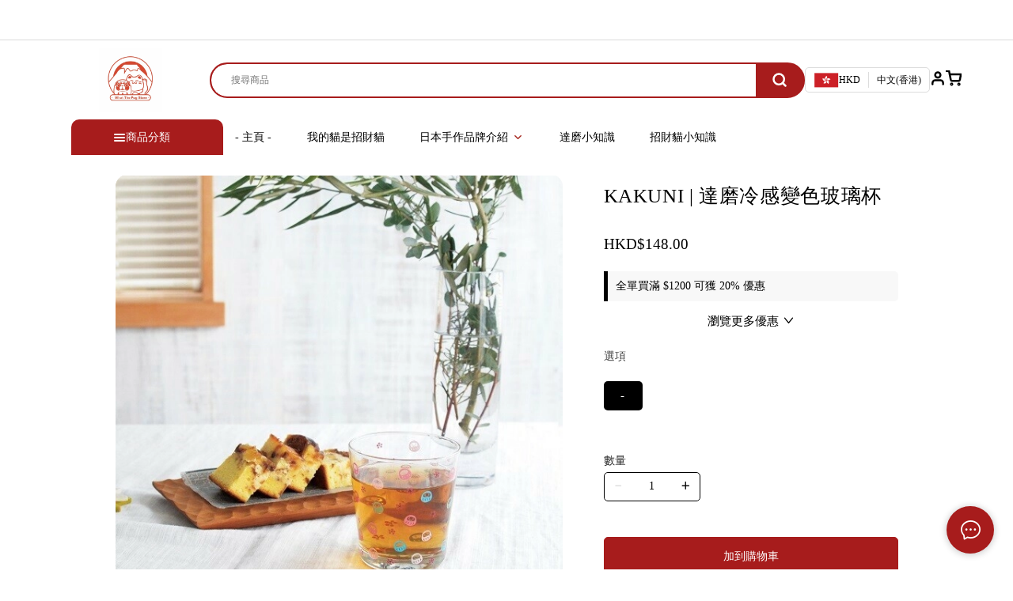

--- FILE ---
content_type: application/javascript
request_url: https://cdn.shopages3.com/buyer/build/202305/productDetail_ProductSuggestion.b1d6131b0dae012c37d3.js
body_size: 3722
content:
"use strict";(self.webpackChunkreact_shopage_buyer=self.webpackChunkreact_shopage_buyer||[]).push([[2869,9699],{99669:function(e,t,o){o.r(t),o.d(t,{default:function(){return l}}),o(30467);var n=o(55673),r=o.n(n),i=(o(58136),o(5789)),a=o.n(i),s=o(67294);function l(e){return s.createElement(r(),{type:"flex",align:"middle",style:{height:e.height||20}},s.createElement(a(),{span:24},s.createElement("div",{style:{borderBottom:"1px solid #e9e9e9"}})))}},40355:function(e,t,o){o.r(t),o.d(t,{default:function(){return k}}),o(30467);var n,r,i,a=o(55673),s=o.n(a),l=(o(58136),o(5789)),c=o.n(l),u=o(59713),d=o.n(u),p=o(67294),f=o(45697),h=o.n(f),m=o(99669),v="ProductSuggestion__price___DIW",g=o(782),b=o(41151),y=o(44894),_=o(4631),w=o(36463),E=o(96486),P=o.n(E),O=o(21),C=o(33066),T=o(94184),x=o.n(T),j=o(23856),N=o(62888),R=o(78772),S=o(50934),I=o(1216);const D={setNewProductCache:N.Xt,setGlobal:S.R3};let L=(n=(0,_.$j)((e=>({shopInfo:e.shopInfo.data,subscriptionRules:e.subscriptionRules,newProductCache:e.newProductCache,i18n:e.i18n,memberOnlyPrice:P().get(e.shopInfo,"data.settings_preference.data.product.is_member_only_price_enabled",!1),user:e.user})),D),(0,O.Z)(r=n(r=(0,y.Nj)((i=class extends p.Component{constructor(){super(...arguments),this.state={data:[],randomArray:[],isLoading:!0}}componentDidMount(){console.log("cdm again");const e=(new Date).getTime()>P().get(this.props.newProductCache,"timestamp",1)+864e5||P().get(this.props.newProductCache,"lang")!==this.props.i18n.locale;this.props.newProductCache.data&&!e?this.setState({data:this.props.newProductCache.data,isLoading:!1,randomData:P().sampleSize(this.props.newProductCache.data,12)}):this.getProduct()}getProduct(){b.Z.product.getProduct({shop:this.props.shopInfo.shop_id}).then((e=>(this.props.setNewProductCache({data:e.data.results,timestamp:(new Date).getTime(),lang:this.props.i18n.locale}),this.setState({data:e.data.results,isLoading:!1,randomData:P().sampleSize(e.data.results,12)}),null))).catch((e=>{e.internalServerError&&((0,j.d8)("lastInternalServerError",parseInt((new Date).getTime()/1e3),1),this.props.setGlobal({internalServerError:!0})),console.log(e)}))}getPrice(e){const{currency:t}=this.props,o=(0,R.jW)(e,e.product_options,this.props.shopInfo.subdomain),n=1===e.type||e.product_options.some((e=>0!==e.quantity));return p.createElement("div",null,p.createElement("div",{className:v,style:o.original>o.price?{color:"#aaa",textDecoration:"line-through",display:"inline-block"}:{display:"inline-block"}},t.code,"$"," ",(0,j.jb)((o.original>o.price?o.original:o.price)*t.rate,2)),o.original>o.price&&p.createElement("div",{className:v,style:{color:"red"}},t.code,"$ ",(0,j.jb)(o.price*t.rate,2)),!n&&p.createElement("div",{className:v,style:{color:"#fd9504",fontSize:"14px"}},p.createElement(g.Translate,{value:"web_design.out_of_stock"})))}render(){const{user:e,memberOnlyPrice:t}=this.props,o=!t||e,n=p.createElement(s(),{style:{paddingBottom:70},type:"flex"},this.state.data.length>0&&this.state.randomData.filter(((e,t)=>t<4)).map(((e,t)=>p.createElement(c(),{xs:12,sm:8,md:6,key:`other-product-${t}-${e.lang}`,className:x()("ProductSuggestion__responsiveMargin___c+B",t%2==0?"ProductSuggestion__responsiveLeft___s73":"ProductSuggestion__responsiveRight___5Hy")},p.createElement("a",{className:"hoverPointer",onClick:()=>{this.props.history.push(encodeURI(encodeURI(`/product/${e.title}-${e.product_id}`.replace(/\//g,"_"))).replace(/#/g,"%23")),this.props.setUpdateProduct()}},p.createElement(I.ZP,null,p.createElement(w.default,{src:P().get(e,"product_images[0].low_resolution"),style:{objectFit:this.props.subscriptionRules.is_object_fit?"contain":"cover",width:"100%",marginRight:"1px"},aspectRatio:"1x1"})),p.createElement("div",{className:x()("ProductSuggestion__title___1Ov","ProductSuggestion__textTooLong___cvp")},e.title),o?this.getPrice(e):p.createElement("div",{className:"ProductSuggestion__memberOnlyPrice___LUa"},g.I18n.t("display_price.member_only_price")))))));return p.createElement("div",null,p.createElement("p",{className:"ProductSuggestion__descriptionTitle___RuF"},p.createElement(g.Translate,{value:"product_detail.suggestion_list"})),p.createElement(m.default,{height:"20px"}),p.createElement("br",null),this.state.isLoading?p.createElement(C.default,{style:{height:300}}):n)}},d()(i,"propTypes",{setUpdateProduct:h().func}),d()(i,"defaultProps",{setUpdateProduct:()=>{}}),r=i))||r)||r)||r);var k=L},1216:function(e,t,o){var n=function(){function e(e,t){for(var o=0;o<t.length;o++){var n=t[o];n.enumerable=n.enumerable||!1,n.configurable=!0,"value"in n&&(n.writable=!0),Object.defineProperty(e,n.key,n)}}return function(t,o,n){return o&&e(t.prototype,o),n&&e(t,n),t}}(),r=o(67294),i=d(r),a=d(o(45697)),s=o(54081),l=d(o(38315)),c=d(o(38282)),u=d(o(40821));function d(e){return e&&e.__esModule?e:{default:e}}var p="data-lazyload-listened",f=[],h=[],m=!1;try{var v=Object.defineProperty({},"passive",{get:function(){m=!0}});window.addEventListener("test",null,v)}catch(e){}var g=!!m&&{capture:!1,passive:!0},b=function(e){var t=e.ref;if(t instanceof HTMLElement){var o=(0,l.default)(t),n=e.props.overflow&&o!==t.ownerDocument&&o!==document&&o!==document.documentElement?function(e,t){var o=e.ref,n=void 0,r=void 0,i=void 0,a=void 0;try{var s=t.getBoundingClientRect();n=s.top,r=s.left,i=s.height,a=s.width}catch(e){n=0,r=0,i=0,a=0}var l=window.innerHeight||document.documentElement.clientHeight,c=window.innerWidth||document.documentElement.clientWidth,u=Math.max(n,0),d=Math.max(r,0),p=Math.min(l,n+i)-u,f=Math.min(c,r+a)-d,h=void 0,m=void 0,v=void 0,g=void 0;try{var b=o.getBoundingClientRect();h=b.top,m=b.left,v=b.height,g=b.width}catch(e){h=0,m=0,v=0,g=0}var y=h-u,_=m-d,w=Array.isArray(e.props.offset)?e.props.offset:[e.props.offset,e.props.offset];return y-w[0]<=p&&y+v+w[1]>=0&&_-w[0]<=f&&_+g+w[1]>=0}(e,o):function(e){var t=e.ref;if(!(t.offsetWidth||t.offsetHeight||t.getClientRects().length))return!1;var o=void 0,n=void 0;try{var r=t.getBoundingClientRect();o=r.top,n=r.height}catch(e){o=0,n=0}var i=window.innerHeight||document.documentElement.clientHeight,a=Array.isArray(e.props.offset)?e.props.offset:[e.props.offset,e.props.offset];return o-a[0]<=i&&o+n+a[1]>=0}(e);n?e.visible||(e.props.once&&h.push(e),e.visible=!0,e.forceUpdate()):e.props.once&&e.visible||(e.visible=!1,e.props.unmountIfInvisible&&e.forceUpdate())}},y=function(){for(var e=0;e<f.length;++e){var t=f[e];b(t)}h.forEach((function(e){var t=f.indexOf(e);-1!==t&&f.splice(t,1)})),h=[]},_=void 0,w=null,E=function(e){function t(e){!function(e,t){if(!(e instanceof t))throw new TypeError("Cannot call a class as a function")}(this,t);var o=function(e,t){if(!e)throw new ReferenceError("this hasn't been initialised - super() hasn't been called");return!t||"object"!=typeof t&&"function"!=typeof t?e:t}(this,(t.__proto__||Object.getPrototypeOf(t)).call(this,e));return o.visible=!1,o.setRef=o.setRef.bind(o),o}return function(e,t){if("function"!=typeof t&&null!==t)throw new TypeError("Super expression must either be null or a function, not "+typeof t);e.prototype=Object.create(t&&t.prototype,{constructor:{value:e,enumerable:!1,writable:!0,configurable:!0}}),t&&(Object.setPrototypeOf?Object.setPrototypeOf(e,t):e.__proto__=t)}(t,e),n(t,[{key:"componentDidMount",value:function(){var e=window,t=this.props.scrollContainer;t&&"string"==typeof t&&(e=e.document.querySelector(t));var o=void 0!==this.props.debounce&&"throttle"===_||"debounce"===_&&void 0===this.props.debounce;if(o&&((0,s.off)(e,"scroll",w,g),(0,s.off)(window,"resize",w,g),w=null),w||(void 0!==this.props.debounce?(w=(0,c.default)(y,"number"==typeof this.props.debounce?this.props.debounce:300),_="debounce"):void 0!==this.props.throttle?(w=(0,u.default)(y,"number"==typeof this.props.throttle?this.props.throttle:300),_="throttle"):w=y),this.props.overflow){var n=(0,l.default)(this.ref);if(n&&"function"==typeof n.getAttribute){var r=+n.getAttribute(p)+1;1===r&&n.addEventListener("scroll",w,g),n.setAttribute(p,r)}}else if(0===f.length||o){var i=this.props,a=i.scroll,d=i.resize;a&&(0,s.on)(e,"scroll",w,g),d&&(0,s.on)(window,"resize",w,g)}f.push(this),b(this)}},{key:"shouldComponentUpdate",value:function(){return this.visible}},{key:"componentWillUnmount",value:function(){if(this.props.overflow){var e=(0,l.default)(this.ref);if(e&&"function"==typeof e.getAttribute){var t=+e.getAttribute(p)-1;0===t?(e.removeEventListener("scroll",w,g),e.removeAttribute(p)):e.setAttribute(p,t)}}var o=f.indexOf(this);-1!==o&&f.splice(o,1),0===f.length&&"undefined"!=typeof window&&((0,s.off)(window,"resize",w,g),(0,s.off)(window,"scroll",w,g))}},{key:"setRef",value:function(e){e&&(this.ref=e)}},{key:"render",value:function(){var e=this.props,t=e.height,o=e.children,n=e.placeholder,r=e.classNamePrefix;return i.default.createElement("div",{className:r+"-wrapper",ref:this.setRef},this.visible?o:n||i.default.createElement("div",{style:{height:t},className:r+"-placeholder"}))}}]),t}(r.Component);E.propTypes={classNamePrefix:a.default.string,once:a.default.bool,height:a.default.oneOfType([a.default.number,a.default.string]),offset:a.default.oneOfType([a.default.number,a.default.arrayOf(a.default.number)]),overflow:a.default.bool,resize:a.default.bool,scroll:a.default.bool,children:a.default.node,throttle:a.default.oneOfType([a.default.number,a.default.bool]),debounce:a.default.oneOfType([a.default.number,a.default.bool]),placeholder:a.default.node,scrollContainer:a.default.oneOfType([a.default.string,a.default.object]),unmountIfInvisible:a.default.bool},E.defaultProps={classNamePrefix:"lazyload",once:!1,offset:0,overflow:!1,resize:!1,scroll:!0,unmountIfInvisible:!1},t.ZP=E},38282:function(e,t){Object.defineProperty(t,"__esModule",{value:!0}),t.default=function(e,t,o){var n=void 0,r=void 0,i=void 0,a=void 0,s=void 0,l=function l(){var c=+new Date-a;c<t&&c>=0?n=setTimeout(l,t-c):(n=null,o||(s=e.apply(i,r),n||(i=null,r=null)))};return function(){i=this,r=arguments,a=+new Date;var c=o&&!n;return n||(n=setTimeout(l,t)),c&&(s=e.apply(i,r),i=null,r=null),s}}},54081:function(e,t){Object.defineProperty(t,"__esModule",{value:!0}),t.on=function(e,t,o,n){n=n||!1,e.addEventListener?e.addEventListener(t,o,n):e.attachEvent&&e.attachEvent("on"+t,(function(t){o.call(e,t||window.event)}))},t.off=function(e,t,o,n){n=n||!1,e.removeEventListener?e.removeEventListener(t,o,n):e.detachEvent&&e.detachEvent("on"+t,o)}},38315:function(e,t){Object.defineProperty(t,"__esModule",{value:!0}),t.default=function(e){if(!(e instanceof HTMLElement))return document.documentElement;for(var t="absolute"===e.style.position,o=/(scroll|auto)/,n=e;n;){if(!n.parentNode)return e.ownerDocument||document.documentElement;var r=window.getComputedStyle(n),i=r.position,a=r.overflow,s=r["overflow-x"],l=r["overflow-y"];if("static"===i&&t)n=n.parentNode;else{if(o.test(a)&&o.test(s)&&o.test(l))return n;n=n.parentNode}}return e.ownerDocument||e.documentElement||document.documentElement}},40821:function(e,t){Object.defineProperty(t,"__esModule",{value:!0}),t.default=function(e,t,o){var n,r;return t||(t=250),function(){var i=o||this,a=+new Date,s=arguments;n&&a<n+t?(clearTimeout(r),r=setTimeout((function(){n=a,e.apply(i,s)}),t)):(n=a,e.apply(i,s))}}}}]);